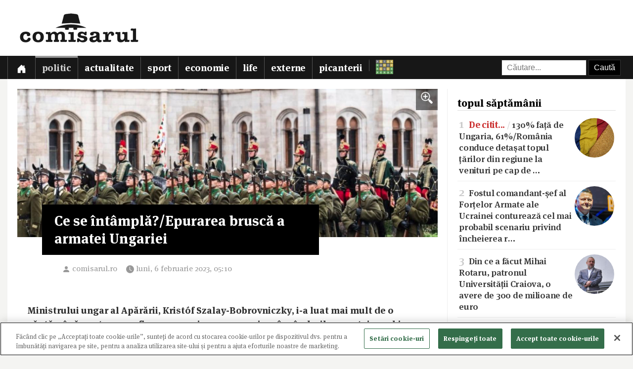

--- FILE ---
content_type: text/html; charset=utf-8
request_url: https://www.comisarul.ro/articol/ce-se-intampla/epurarea-brusca-a-armatei-ungariei_1448233.html
body_size: 13884
content:
<!DOCTYPE html>
<html itemscope itemtype="http://schema.org/WebPage" lang="ro">
<head>
<meta http-equiv="Content-Type" content="text/html; charset=utf-8">


<!-- CookiePro Cookies Consent Notice start for comisarul.ro -->
<script src="https://cookie-cdn.cookiepro.com/scripttemplates/otSDKStub.js" data-language="ro" type="text/javascript" charset="UTF-8" data-domain-script="018dec94-f178-73be-ada7-8087c8b156f3" ></script>
<script type="text/javascript">
function OptanonWrapper() { }
</script>
<!-- CookiePro Cookies Consent Notice end for comisarul.ro -->


	<style>
		.qc-cmp2-summary-buttons button, .qc-cmp2-buttons-desktop button, .qc-cmp2-footer button {
			padding: 15px !important;
			font-weight: bold !important;
		}
	</style>
	
	<title>Ce se întâmplă?/Epurarea bruscă a armatei Ungariei</title>
		
	<meta name="description" content="Ministrului ungar al Apărării, Kristóf Szalay-Bobrovniczky, i-a luat mai mult de o săptămână pentru a confirma cea mai mare remaniere în rândurile armatei maghiare din ultimele două decenii, după ce au apărut primele articole despre un val major de d">
	<meta name="viewport" content="width=device-width, initial-scale=1">	
	
	
	<meta property="og:title" content="Ce se întâmplă?/Epurarea bruscă a armatei Ungariei">
	<meta property="og:description" content="Ministrului ungar al Apărării, Kristóf Szalay-Bobrovniczky, i-a luat mai mult de o săptămână pentru a confirma cea mai mare remaniere în rândurile armatei maghiare din ultimele două decenii, după ce au apărut primele articole despre un val major de d">
	<meta property="og:image" content="https://s3.comisarul.ro/875f900cf0d4cf419e567e12da747c68.jpg">
	<meta property="og:site_name" content="comisarul.ro">
	<meta name="facebook-domain-verification" content="orhwzjo0wviz8zds5pkc1ofgwndm2g">
	<meta name="google-adsense-account" content="ca-pub-9609050391487443">
	
		<link rel="canonical" href="https://www.comisarul.ro/articol/ce-se-intampla/epurarea-brusca-a-armatei-ungariei_1448233.html">
	<meta property="fb:app_id" content="292144785241710">
	<meta property="og:type" content="article">		
	<meta property="og:url" content="https://www.comisarul.ro/articol/ce-se-intampla/epurarea-brusca-a-armatei-ungariei_1448233.html">	
	
	<link rel="image_src" href="https://s3.comisarul.ro/875f900cf0d4cf419e567e12da747c68.jpg">
	<meta name="thumbnail" content="https://s3.comisarul.ro/875f900cf0d4cf419e567e12da747c68.jpg">
	<meta name="apple-mobile-web-app-title" content="Comisarul">
	<meta name="application-name" content="Comisarul">
	<meta name="theme-color" content="black">

	<link rel="icon" href="https://s3.comisarul.ro/favicon.ico" sizes="any">
	<link rel="mask-icon" href="https://s3.comisarul.ro/safari-pinned-tab.svg" type="image/svg+xml" color="#000000">
	<link rel="apple-touch-icon" href="https://s3.comisarul.ro/apple-touch-icon.png">
	<link rel="manifest" href="https://s3.comisarul.ro/manifest.json">

	<link rel="stylesheet" href="//www.comisarul.ro/static/style.css?v=1758633829" media="all">	

	<meta itemprop="name" content="Ce se întâmplă?/Epurarea bruscă a armatei Ungariei">
	<meta itemprop="description" content="Ministrului ungar al Apărării, Kristóf Szalay-Bobrovniczky, i-a luat mai mult de o săptămână pentru a confirma cea mai mare remaniere în rândurile armatei maghiare din ultimele două decenii, după ce au apărut primele articole despre un val major de d">
	
	
			
	<!-- Global site tag (gtag.js) - Google Analytics -->
	<script async src="https://www.googletagmanager.com/gtag/js?id=UA-49656538-1"></script>
	<script>
	  window.dataLayer = window.dataLayer || [];
	  function gtag(){dataLayer.push(arguments);}
	  gtag('js', new Date());
	
	  gtag('config', 'UA-49656538-1');
	</script>
		
</head><body>
<div id="comments_overlay"></div>



<div id="topArea">
	
	<header id="header">
				
				
		<div id="logo">

			<div id="hamburger">
				<span></span>
				<span></span>
				<span></span>
				<span></span>
			</div>
			
			<a id="mobileLogo" href="/"><img alt='comisarul' width="246" height="25" src='https://s3.comisarul.ro/logo-inverted-simple.png' style='max-height:25px;position:relative;top:2px;left:5px;'></a>
						
			<a id="fullLogo" style="display: none;" href="/"><img alt="comisarul" width="240" height="66" src="https://s3.comisarul.ro/logo-black.png"></a>				
		</div>
	</header>
	
	
	<nav id="nav">		
		<ul>
			
			<li >
				<a class="menu" href="/" aria-label="Prima pagină">
					<svg height="1em" viewBox="0 0 16 16" class="bi bi-house-door-fill" fill="currentColor" xmlns="http://www.w3.org/2000/svg">
					  <path d="M6.5 10.995V14.5a.5.5 0 0 1-.5.5H2a.5.5 0 0 1-.5-.5v-7a.5.5 0 0 1 .146-.354l6-6a.5.5 0 0 1 .708 0l6 6a.5.5 0 0 1 .146.354v7a.5.5 0 0 1-.5.5h-4a.5.5 0 0 1-.5-.5V11c0-.25-.25-.5-.5-.5H7c-.25 0-.5.25-.5.495z"/>
					  <path fill-rule="evenodd" d="M13 2.5V6l-2-2V2.5a.5.5 0 0 1 .5-.5h1a.5.5 0 0 1 .5.5z"/>
					</svg></a></li>
			<li class="active"><a class="menu menuPolitic" href="/politic">Politic</a></li>
				<li><a class="menu menuActualitate" href="/actualitate">Actualitate</a></li>
				<li><a class="menu menuSport" href="/sport">Sport</a></li>
				<li><a class="menu menuEconomie" href="/economie">Economie</a></li>
				<li><a class="menu menuLife" href="/life">Life</a></li>
				<li><a class="menu menuExterne" href="/externe">Externe</a></li>
				<li><a class="menu menuPicanterii" href="/picanterii">Picanterii</a></li>
							<li id="menuCuvinte"><a class="menu" title="Cuvântul zilei" href='/cuvinte'><img src='https://s3.comisarul.ro/cuvinte.svg' width="35" height="28" style="max-width: none;" alt="Grilă rebus"> <span>Cuvântul zilei</span></a></li>
			
			<li id="judetSelector">
				<div id="search">					
					<form action="//www.google.ro/cse" id="cse-search-box">
					<input name="cx" type="hidden" value="007995235668406276062:mhleobhgugo"> 
					<input name="ie" type="hidden" value="UTF-8">
					<input name="q" style='width: 150px; padding: 6px 10px; box-sizing: content-box;' placeholder="Căutare...">
					<input name="sa" class='submit' type="submit" value="Caută" style='padding: 6px 10px;'> 
					</form>
				</div>			
			</li>
			
		</ul>

		<p id='navSocial'>
			<a href='https://www.facebook.com/comisarul.ro'><svg class="bi" fill="currentColor" xmlns="http://www.w3.org/2000/svg" width="2em" height="2em" viewBox="16 16 24 24"><path d="M32.8 24.7h-3.2v-2.1c0-0.8 0.5-1 0.9-1s2.3 0 2.3 0v-3.5l-3.1 0c-3.5 0-4.3 2.6-4.3 4.3v2.3h-2v3.6h2c0 4.6 0 10.2 0 10.2h4.2c0 0 0-5.6 0-10.2h2.8L32.8 24.7z"/></svg></a>			
			<a href='https://t.me/comisarul_ro'><svg class="bi" fill="currentColor" height="2em" viewBox="0 0 16 16" width="2em" xmlns="http://www.w3.org/2000/svg"><path d="M16 8A8 8 0 1 1 0 8a8 8 0 0 1 16 0zM8.287 5.906c-.778.324-2.334.994-4.666 2.01-.378.15-.577.298-.595.442-.03.243.275.339.69.47l.175.055c.408.133.958.288 1.243.294.26.006.549-.1.868-.32 2.179-1.471 3.304-2.214 3.374-2.23.05-.012.12-.026.166.016.047.041.042.12.037.141-.03.129-1.227 1.241-1.846 1.817-.193.18-.33.307-.358.336a8.154 8.154 0 0 1-.188.186c-.38.366-.664.64.015 1.088.327.216.589.393.85.571.284.194.568.387.936.629.093.06.183.125.27.187.331.236.63.448.997.414.214-.02.435-.22.547-.82.265-1.417.786-4.486.906-5.751a1.426 1.426 0 0 0-.013-.315.337.337 0 0 0-.114-.217.526.526 0 0 0-.31-.093c-.3.005-.763.166-2.984 1.09z"/></svg></a>
			<a style='margin-left: 10px;' href='https://news.google.com/publications/CAAqBwgKMPu4oQswk8O5Aw?hl=ro&gl=RO&ceid=RO%3Aro'><svg xmlns="http://www.w3.org/2000/svg" width="2em" height="2em" fill="currentColor" class="bi bi-google" viewBox="0 0 16 16"><path d="M15.545 6.558a9.42 9.42 0 0 1 .139 1.626c0 2.434-.87 4.492-2.384 5.885h.002C11.978 15.292 10.158 16 8 16A8 8 0 1 1 8 0a7.689 7.689 0 0 1 5.352 2.082l-2.284 2.284A4.347 4.347 0 0 0 8 3.166c-2.087 0-3.86 1.408-4.492 3.304a4.792 4.792 0 0 0 0 3.063h.003c.635 1.893 2.405 3.301 4.492 3.301 1.078 0 2.004-.276 2.722-.764h-.003a3.702 3.702 0 0 0 1.599-2.431H8v-3.08h7.545z"/></svg></a>
		</p>
	</nav>
	
</div>

<div id="container" class='containerArticol' >
		
	<div id="container_overlay"></div>
	<div id="reclama_160"></div>
			
	<section id="content">

	<h1 style='display: none;'>Ce se întâmplă?/Epurarea bruscă a armatei Ungariei</h1>
	
		

	<aside id="right">		
			
		<div id="reclama_right"></div>

		<section id="top">	
			<h2>topul săptămânii</h2>
			<ul>
								<li><a href="https://www.comisarul.ro/articol/de-citit130-fata-de-ungaria-61romania-conduce-deta_1606626.html"><img class="image lazy" loading="lazy" alt="" src="https://s3.comisarul.ro/81100307a9c845ad9e6ef67d6edce470763bbd68s.jpg"><span class="caption">1</span> <span class='titluIntro' style='color: #c33'>De citit...</span> <span style='color: #ddd'>/</span> <wbr>130% față de Ungaria, 61%/<wbr>România conduce detașat topul țărilor din regiune la venituri pe cap de &hellip;</a></li>
								<li><a href="https://www.comisarul.ro/articol/fostul-comandant-sef-al-fortelor-armate-ale-ucrain_1606751.html"><img class="image lazy" loading="lazy" alt="" src="https://s3.comisarul.ro/c02822db912d6e9ab0832f5a9f56e5f12d97cc02s.jpg"><span class="caption">2</span> Fostul comandant-șef al Forțelor Armate ale Ucrainei conturează cel mai probabil scenariu privind încheierea r&hellip;</a></li>
								<li><a href="https://www.comisarul.ro/articol/din-ce-a-facut-mihai-rotaru-patronul-universitatii_1606694.html"><img class="image lazy" loading="lazy" alt="" src="https://s3.comisarul.ro/ec102936e905ef5089ee30e3f7f30b4bd8c7b3f1s.jpg"><span class="caption">3</span> Din ce a făcut Mihai Rotaru, patronul Universității Craiova, o avere de 300 de milioane de euro</a></li>
								<li><a href="https://www.comisarul.ro/articol/de-citit-ce-scrie-stiglitz-despre-ce-se-intampla-a_1606695.html"><img class="image lazy" loading="lazy" alt="" src="https://s3.comisarul.ro/3349ee4a83d472e083882c873ad560136e0aad56s.jpg"><span class="caption">4</span> De citit ce scrie Stiglitz despre ce se întâmplă acum în SUA...</a></li>
								<li><a href="https://www.comisarul.ro/articol/breaking-luati-o-pe-asta-cu-baluta_1606920.html"><img class="image lazy" loading="lazy" alt="" src="https://s3.comisarul.ro/9364410cb74981e2ac029fe83ee552ced769e56bs.jpg"><span class="caption">5</span> <span style='color: #c33;font-weight:700'>BREAKING</span> Luați-o pe asta cu Băluță!</a></li>
							</ul>	
		</section>

		<section id="parteneri_top">

			<!--<a href='https://altex.ro/aplicatie-altex/pag/'><img src='https://s3.comisarul.ro/altex-app-sq.png' title='Altex' alt='Altex'></a>-->
						<a href='https://credex.ro/'><img src='https://s3.comisarul.ro/credit-nevoi-personale.png' title='Credex - Credit de nevoi personale cu aprobare pe loc, bani instant in cont si finantare de pana la 50.000 lei.' alt='Credex - Credit de nevoi personale cu aprobare pe loc, bani instant in cont si finantare de pana la 50.000 lei.' loading="lazy"></a>
			
			<br><br>
			
			<!--
			<a href="https://www.pnl.ro/"><img width="300" height="350" style="border: 0; width: 300px; height: 350px;" src="https://s3.comisarul.ro/pnl-tulcea.jpg" alt="PNL Tulcea" title="PNL Tulcea"></a>-->

		</section>
		
		<!--		
		<section id="latest">	
			<h2><svg xmlns="http://www.w3.org/2000/svg" style="position: relative; top: 3px; margin-left: 1px; margin-right: 2px;" width="20" height="20" fill="currentColor" viewBox="0 0 20 20"><path fill-rule="evenodd" d="M11.088,2.542c0.063-0.146,0.103-0.306,0.103-0.476c0-0.657-0.534-1.19-1.19-1.19c-0.657,0-1.19,0.533-1.19,1.19c0,0.17,0.038,0.33,0.102,0.476c-4.085,0.535-7.243,4.021-7.243,8.252c0,4.601,3.73,8.332,8.332,8.332c4.601,0,8.331-3.73,8.331-8.332C18.331,6.562,15.173,3.076,11.088,2.542z M10,1.669c0.219,0,0.396,0.177,0.396,0.396S10.219,2.462,10,2.462c-0.22,0-0.397-0.177-0.397-0.396S9.78,1.669,10,1.669z M10,18.332c-4.163,0-7.538-3.375-7.538-7.539c0-4.163,3.375-7.538,7.538-7.538c4.162,0,7.538,3.375,7.538,7.538C17.538,14.957,14.162,18.332,10,18.332z M10.386,9.26c0.002-0.018,0.011-0.034,0.011-0.053V5.24c0-0.219-0.177-0.396-0.396-0.396c-0.22,0-0.397,0.177-0.397,0.396v3.967c0,0.019,0.008,0.035,0.011,0.053c-0.689,0.173-1.201,0.792-1.201,1.534c0,0.324,0.098,0.625,0.264,0.875c-0.079,0.014-0.155,0.043-0.216,0.104l-2.244,2.244c-0.155,0.154-0.155,0.406,0,0.561s0.406,0.154,0.561,0l2.244-2.242c0.061-0.062,0.091-0.139,0.104-0.217c0.251,0.166,0.551,0.264,0.875,0.264c0.876,0,1.587-0.711,1.587-1.587C11.587,10.052,11.075,9.433,10.386,9.26z M10,11.586c-0.438,0-0.793-0.354-0.793-0.792c0-0.438,0.355-0.792,0.793-0.792c0.438,0,0.793,0.355,0.793,0.792C10.793,11.232,10.438,11.586,10,11.586z"></path></svg> ultima oră</h2>
			<ul>
			
							

				<li><a href="https://www.comisarul.ro/articol/horoscop-miercuri-3-decembrie-provocari-emotionale_1607024.html"><span class="caption">22:30</span> Horoscop miercuri, 3 decembrie. Provocări emoționale pentru Balanțe și Gemeni</a></li>
				
								

				<li><a href="https://www.comisarul.ro/articol/cine-este-directorul-esz-prahova-caruia-ministrul-_1607018.html"><span class="caption">21:00</span> Cine este directorul ESZ Prahova, căruia ministrul Mediului îi cere demisia: câștigă 60.000 euro/<wbr>an. „Se hlizea în ședință”</a></li>
				
								

				<li><a href="https://www.comisarul.ro/articol/majoritatea-ucrainenilor-cred-ca-zelenski-nu-ar-tr_1607015.html"><span class="caption">20:16</span> Majoritatea ucrainenilor cred că Zelenski nu ar trebui să candideze din nou la președinție, conform unui sondaj</a></li>
				
								

				<li><a href="https://www.comisarul.ro/articol/hopa-monica-hunyadi-coafeza-care-i-a-insotit-pe-gr_1607006.html"><span class="caption">19:50</span> <span class='titluIntro' style='color: #c33'>Hopa</span> <span style='color: #ddd'>/</span>  Monica Hunyadi, „coafeza” care i-a însoțit pe Grindeanu și Ciolacu în jetul Nordis, e în conducerea firmei de stat acuzată de ministra Mediului că a provocat criza apei din Prahova!</a></li>
				
								

				<li><a href="https://www.comisarul.ro/articol/a-murit-artan-solistul-trupei-partizan-si-fondator_1607011.html"><span class="caption">19:49</span> A murit Artan, solistul trupei Partizan și fondatorul Timpuri Noi</a></li>
				
								
			</ul>	
		</section>	
		
		<section id="utile">
			<h2 style="display: none;">Utile</h2>
												<span>6 &deg;C</span> <img src="https://openweathermap.org/img/wn/50n@2x.png?v=2" alt="" style="width: 50px; margin-top: 0px; margin-left: 5px; position: relative; top: 15px; opacity: 0.75; -webkit-filter: saturate(0); filter: saturate(0)"> <span>&euro; 5.08 </span>
		</section>		

		<section id="recrutare" style="margin-top: 0px; overflow: auto; background: #efefe9; padding: 0 10px;">
			<h2>Fii comisar în județul tău!</h2>
			<p><a href="/parteneriat"><img src="/img/recrutare.png" width="90" alt="recrutare" style="float: right;"></a>Ești un ziarist independent (sau ai o echipă) și cauți o platformă pe care să te exprimi?<br><a href="/parteneriat">Află mai multe<i class="fa fa-hand-o-right fa-fw"></i></a></p>
		</section>

		<section id="reporter">
			<h2>reporter incognito</h2>	
			<p>Ai un pont, un material, un subiect pentru comisar? Trimite-l la <a href="mailto:redactia@comisarul.ro">redactia@comisarul.ro</a>.</p>
		</section>			
		-->		

		<section id="editorial">
		<h2>verdict comisarul</h2>	
			
						
			<p>Urmărește comisarul.ro pe <a href="https://www.facebook.com/comisarul.ro">Facebook</a>, <a href="https://t.me/comisarul_ro">Telegram</a>, <a href="https://news.google.com/publications/CAAqBwgKMPu4oQswk8O5Aw?hl=ro&amp;gl=RO&amp;ceid=RO%3Aro">Google</a>, sau abonează-te la <a href="#" onclick="document.getElementById('emailNewsletter').scrollIntoView({ behavior: 'smooth'}); document.getElementById('emailNewsletter').focus(); return false;">newsletter-ul</a> nostru.						</p>
					
		</section>					
												
		<section id="parteneri">	
			<h2 style="display: none">parteneri</h2>

			<br>		
			
			<!--<a href="https://www.hidroprahova.ro/"><img width="300" height="250" style="border: 0; width: 300px; height: 250px;" src="https://s3.comisarul.ro/1705b092e25956202e48554180a03032033b17cd.jpg" alt="Hidro Prahova" title="Hidro Prahova"></a>
			<a href="https://www.hidroprahova.ro/"><img width="300" height="250" style="border: 0; width: 300px; height: 250px;" src="https://s3.comisarul.ro/171da6d55a01b24e5a4c156216bb75fe24677da6.gif" alt="Hidro Prahova" title="Hidro Prahova"></a>-->

			<br>		
			<!--	
			<a href="https://risc-seismic.info/"><img width="300" height="250" style="border: 0; width: 300px; height: 250px;" src="https://s3.comisarul.ro/b7ed026ef031e1d781374b6cf9b804eed694e2ab.jpg" alt="Risc Seismic" title="Risc Seismic"></a>-->
			
			<!--<br><a href="https://www.smartly.ro/?trk=cms"><img width="300" height="250" style="border: 0; width: 300px; height: 250px;" src="https://www.comisarul.ro/static/img/smartly.jpg" alt="SMARTLY" title="SMARTLY"></a>-->
		</section>	
		</aside>	
		
	<article id="left">
	
		<header id="lead">
			<a href="https://s3.comisarul.ro/875f900cf0d4cf419e567e12da747c68.jpg" data-gallery="on"><div style="background-image: url('https://s3.comisarul.ro/875f900cf0d4cf419e567e12da747c68.jpg');" class="image"><div class="zoom"><img src="/static/img/zoom_in.png" alt=""></div></div></a>

						<h1 >Ce se întâmplă?/<wbr>Epurarea bruscă a armatei Ungariei</h1>
			
			<time datetime="2023-02-06T05:10:47">
				<svg width="1.5em" height="1em" viewBox="0 0 16 16" class="bi bi-person-fill" fill="currentColor" xmlns="http://www.w3.org/2000/svg"><path fill-rule="evenodd" d="M3 14s-1 0-1-1 1-4 6-4 6 3 6 4-1 1-1 1H3zm5-6a3 3 0 1 0 0-6 3 3 0 0 0 0 6z"/></svg><a style="text-decoration: none; color: #999;" href="http://comisarul.ro" target="_blank">comisarul.ro</a> 				
				<svg width="2em" height="1em" viewBox="0 0 16 16" class="bi bi-clock-fill" fill="currentColor" xmlns="http://www.w3.org/2000/svg">
					<path fill-rule="evenodd" d="M16 8A8 8 0 1 1 0 8a8 8 0 0 1 16 0zM8 3.5a.5.5 0 0 0-1 0V9a.5.5 0 0 0 .252.434l3.5 2a.5.5 0 0 0 .496-.868L8 8.71V3.5z"/>
				</svg><span id="timeArticol">luni, 6 februarie 2023, 05:10</span>
			
								&nbsp; &nbsp; <div data-href="https://www.comisarul.ro/articol/ce-se-intampla/epurarea-brusca-a-armatei-ungariei_1448233.html" class="fb-share-button" data-layout="button_count" data-size="large" data-mobile-iframe="true"></div>			 
							 					
				<a class="custom_share_button share_button" style="margin-top: 10px; margin-left: 10px; margin-right: 0; padding: 4px 10px; padding-left: 0; font-family: Helvetica, Arial, sans-serif !important;" href="https://www.comisarul.ro/articol/ce-se-intampla/epurarea-brusca-a-armatei-ungariei_1448233.html" onclick="navigator.share({title: document.title, url:this.href}); return false;"><svg xmlns="http://www.w3.org/2000/svg" width="24" height="24" fill="currentColor" class="bi bi-send-fill" viewBox="0 0 20 20"><path d="M15.964.686a.5.5 0 0 0-.65-.65L.767 5.855H.766l-.452.18a.5.5 0 0 0-.082.887l.41.26.001.002 4.995 3.178 3.178 4.995.002.002.26.41a.5.5 0 0 0 .886-.083l6-15Zm-1.833 1.89L6.637 10.07l-.215-.338a.5.5 0 0 0-.154-.154l-.338-.215 7.494-7.494 1.178-.471-.47 1.178Z"/></svg> Distribuie</a>
								 			 		
			</time>
		</header>

			
		<div id="zonaArticol">
		<div id="corpArticol">		
			
				

			
								
						

			<p><strong>Ministrului ungar al Apărării, Kristóf Szalay-Bobrovniczky, i-a luat mai mult de o săptămână pentru a confirma cea mai mare remaniere în rândurile armatei maghiare din ultimele două decenii, după ce au apărut primele articole despre un val major de disponibilizări. Timp de mai multe zile, știri despre concedierea a sute de ofițeri de rang înalt, unii dintre ei promovați recent, au circulat în presa maghiară fără niciun comentariu oficial din partea guvernului, scrie András Tóth-Czifra într-o analiză  <a href="https://cepa.org/article/hungarys-sudden-army-purge-nato-asks-whats-going-on/">CEPA</a> .</strong></p>  <div class="code-block code-block-11">  <div id="div-gpt-ad-1663852044887-0"></div>  </div>  <p>&lt;&lt; Szalay-Bobrovniczky a declarat într-un interviu din 31 ianuarie că au fost concediați câteva sute de ofițeri, majoritatea din rangurile superioare, pentru a ajuta „meritocrația și concurența” în armată și pentru a face organizația ceva mai puțin încărcată la vârf. Decizia a fost luată în condițiile în care guvernul se luptă să acopere până la 10.000 de roluri în gradele inferioare (plafonul actual de personal este de 37.460.) Tăierile de personal au avut deja loc în baza unui decret semnat de premierul Viktor Orban cu o săptămână înainte, care permite concedierea ofițerilor care au servit cel puțin 25 de ani și au cel puțin 45 de ani, cu un preaviz de două luni. Mulți dintre ei au gradul de locotenent-colonel și mai sus. Au existat relatări despre ofițeri chemați de la posturi din străinătate pentru a fi concediați sumar.</p>  <p>Având în vedere că guvernul nu a dorit să ofere prea multe explicații, alții au început să completeze golurile.</p>  <div class="code-block code-block-12">  <div id="div-gpt-ad-1663852088923-0"></div>  </div>  <p>Deputatul de opoziție și membru al Adunării Parlamentare a NATO, Ágnes Vadai, a calificat decizia drept o „epurare politică”. Fost secretar de stat în Ministerul Apărării, ea a spus că decizia a fost o încercare a guvernului de a „de-NATOiza” forțele armate.</p>  <p>Alții au contestat acest lucru, susținând că mulți dintre ofițerii concediați au fost promovați de la începutul mandatului actualului guvern al lui Orbán, în 2010, și au spus că concedierile vor crea în cele din urmă spațiu pentru ofițeri mai tineri, cu mai multă experiență internațională. Cu toate acestea, dacă scopul este de a revitaliza armata cu oameni mai tineri, este greu de explicat de ce decretul lui Orbán a trasat linia de demitere la 45 de ani, o vârstă relativ tânără.</p>  <p>Szalay-Bobrovniczky a declarat cu severitate că armata nu este „o instituție socială”, ci „o armată … alături de un război furibund în centrul Europei”.</p>  <p>Acest lucru este surprinzător din partea unui membru al guvernului lui Orbán. În ultimul an, administrația sa a susținut că premierul are o relație amiabilă cu Rusia și că amenințările constante de a se opune prin veto sancțiunilor UE și refuzul de a oferi ajutor militar Ucrainei au fost necesare pentru a ține Ungaria departe de un război, în care politicienii de stânga nesăbuiți, în opinia lui Orbán, ar „târî” țara și populația sa. Este demn de remarcat faptul că nici acum premierul nu s-a referit la Rusia ca la o amenințare; în schimb, a vorbit doar despre flancul estic al NATO.</p>  <p>Guvernul a crescut semnificativ achizițiile militare în ultimii ani, în parte pentru a îndeplini obiectivul NATO de 2% din PIB, pe care nu a reușit să-l atingă de mult timp.</p>  <p>Cheltuielile au crescut în 2018, când, potrivit surselor publicației de investigații Direkt36, o conducere mai orientată spre afaceri a preluat conducerea Ministerului Apărării. Furnizorii germani și, într-o măsură ceva mai mică, cei americani și israelieni au fost principalii beneficiari ai acestor acorduri. De unele dintre ele ar fi beneficiat, de asemenea, cercurile de afaceri din jurul Fidesz. O altă explicație care a circulat în jurul demisiilor a fost aceea că acestea permit guvernului să înfrângă opoziția față de anumite acorduri.</p>  <div class="code-block code-block-13">  <div id="div-gpt-ad-1663852128426-0"></div>  </div>  <p>Oricare ar fi adevăratele motive ale ultimei evoluții, circumstanțele acesteia și modul în care a fost gestionată de guvern evidențiază probleme mai mari și mai adânc înrădăcinate – de natură politică, nu militară.</p>  <p>Având în vedere politica externă subversivă a lui Orban, este ușor de înțeles de ce există suspiciuni. Există, de asemenea, îngrijorări că astfel de schimbări bruște ar putea fi rezultatul unor motive ascunse, precum și riscurile de a eroda și mai mult încrederea dintre Ungaria și aliații săi. Administrația sa a lansat diatribe împotriva sancțiunilor occidentale și a ajutorului militar acordat Ucrainei, s-a opus prin veto inițiativelor de apropiere a Ucrainei de NATO, a adoptat o abordare indulgentă față de diplomații ruși și organizațiile controlate de guvern și încă oferă drepturi de ședere fiului șefului agenției ruse de informații externe (SVR).</p>  <p>Faptul că schimbările semnificative de personal au fost executate de Szalay-Bobrovniczky, un om de afaceri fără o expertiză substanțială în domeniul apărării, este poate mai îngrijorător, având în vedere că, înainte de a prelua funcția, el a fost coproprietar al unei companii alături Transmashholding-ul rusesc (al cărui fost președinte este sancționat).</p>  <p>Chiar dacă concedierile în sine nu reprezintă o epurare motivată politic, este dificil de argumentat cazul guvernului. Țara este în prezent cel mai corupt stat membru al Uniunii Europene (UE), potrivit Transparency International, și este posibil să se creadă că decretul ar putea fi folosit pentru a exercita presiuni politice asupra ofițerilor tineri, pe măsură ce se apropie de vârsta de 45 de ani.</p>  <div class="code-block code-block-14">  <div id="div-gpt-ad-1663852169738-0"></div>  </div>  <p>Poate cel mai important aspect, chiar dacă disponibilizările promovează ofițeri tineri și promițători în spațiile nou eliberate: este puțin probabil ca acestea să rezolve ceea ce sursele Direkt36 au numit principalele probleme ale armatei ungare, și anume lipsa specialiștilor capabili să opereze echipamentele moderne pe care guvernul le-a achiziționat în ultimii ani.</p>  <p>În prezent – după cum a recunoscut însuși ministrul – armata ungară nu este un loc de muncă atractiv pentru tinerii profesioniști. Iar concedierile prost executate și prost explicate, precum și zvonurile persistente de politizare excesivă, nu vor schimba acest lucru.</p>  <p>La fel ca în cazul corpului diplomatic maghiar, care a cunoscut, de asemenea, concedieri în masă și afluxul unei noi cohorte de funcționari cu o abordare „axată pe afaceri” și conexiuni politice, există un risc foarte clar ca instituțiile-cheie ale țării, care garantează securitatea și ethosul statului, să se golească și să putrezească. &gt;&gt;</p>						
							

				
				
		<p style="padding-top: 20px;">
		<a class="custom_share_button share_button" style="font-family: Helvetica, Arial, sans-serif !important;" href="https://www.comisarul.ro/articol/ce-se-intampla/epurarea-brusca-a-armatei-ungariei_1448233.html" onclick="navigator.share({title: document.title, url:this.href}); return false;"><svg xmlns="http://www.w3.org/2000/svg" width="24" height="24" fill="currentColor" class="bi bi-send-fill" viewBox="0 0 20 20"><path d="M15.964.686a.5.5 0 0 0-.65-.65L.767 5.855H.766l-.452.18a.5.5 0 0 0-.082.887l.41.26.001.002 4.995 3.178 3.178 4.995.002.002.26.41a.5.5 0 0 0 .886-.083l6-15Zm-1.833 1.89L6.637 10.07l-.215-.338a.5.5 0 0 0-.154-.154l-.338-.215 7.494-7.494 1.178-.471-.47 1.178Z"/></svg> Distribuie</a>											
		<a class="custom_share_button facebook_button" style="font-family: Helvetica, Arial, sans-serif !important;" href="https://www.facebook.com/sharer/sharer.php?app_id=292144785241710&u=https://www.comisarul.ro/articol/ce-se-intampla/epurarea-brusca-a-armatei-ungariei_1448233.html&display=popup&ref=plugin&src=share_button" onclick="return !window.open(this.href, 'Facebook', 'width=640,height=580')"><svg class="bi" fill="currentColor" viewBox="0 0 24 24" xmlns="http://www.w3.org/2000/svg"><path d="M19,4V7H17A1,1 0 0,0 16,8V10H19V13H16V20H13V13H11V10H13V7.5C13,5.56 14.57,4 16.5,4M20,2H4A2,2 0 0,0 2,4V20A2,2 0 0,0 4,22H20A2,2 0 0,0 22,20V4C22,2.89 21.1,2 20,2Z" /></svg> Distribuie</a>						
		<button id="comments_button" class="custom_share_button comments_button" style="font-family: Helvetica, Arial, sans-serif !important;"><svg xmlns="http://www.w3.org/2000/svg" width="24" height="24" fill="currentColor" class="bi bi-chat-square-quote" viewBox="0 0 16 16"> <path d="M14 1a1 1 0 0 1 1 1v8a1 1 0 0 1-1 1h-2.5a2 2 0 0 0-1.6.8L8 14.333 6.1 11.8a2 2 0 0 0-1.6-.8H2a1 1 0 0 1-1-1V2a1 1 0 0 1 1-1h12zM2 0a2 2 0 0 0-2 2v8a2 2 0 0 0 2 2h2.5a1 1 0 0 1 .8.4l1.9 2.533a1 1 0 0 0 1.6 0l1.9-2.533a1 1 0 0 1 .8-.4H14a2 2 0 0 0 2-2V2a2 2 0 0 0-2-2H2z"/> <path d="M7.066 4.76A1.665 1.665 0 0 0 4 5.668a1.667 1.667 0 0 0 2.561 1.406c-.131.389-.375.804-.777 1.22a.417.417 0 1 0 .6.58c1.486-1.54 1.293-3.214.682-4.112zm4 0A1.665 1.665 0 0 0 8 5.668a1.667 1.667 0 0 0 2.561 1.406c-.131.389-.375.804-.777 1.22a.417.417 0 1 0 .6.58c1.486-1.54 1.293-3.214.682-4.112z"/> </svg> Comentarii</button>
		</p>

		<!--
		<div style="padding-top: 20px; display:none;">
		<h2>urmărește comisarul pe</h2>
		<a class="custom_share_button facebook_button" style="font-family: Helvetica, Arial, sans-serif !important;" href="https://www.facebook.com/comisarul.ro"><svg class="bi" fill="currentColor" viewBox="0 0 24 24" xmlns="http://www.w3.org/2000/svg"><path d="M19,4V7H17A1,1 0 0,0 16,8V10H19V13H16V20H13V13H11V10H13V7.5C13,5.56 14.57,4 16.5,4M20,2H4A2,2 0 0,0 2,4V20A2,2 0 0,0 4,22H20A2,2 0 0,0 22,20V4C22,2.89 21.1,2 20,2Z" /></svg> Facebook</a>
		<a class="custom_share_button telegram_button" style="font-family: Helvetica, Arial, sans-serif !important;" href="https://t.me/comisarul_ro"><svg class="bi" fill="currentColor" width="24" height="24" viewBox="0 0 16 16" xmlns="http://www.w3.org/2000/svg"><path d="M16 8A8 8 0 1 1 0 8a8 8 0 0 1 16 0zM8.287 5.906c-.778.324-2.334.994-4.666 2.01-.378.15-.577.298-.595.442-.03.243.275.339.69.47l.175.055c.408.133.958.288 1.243.294.26.006.549-.1.868-.32 2.179-1.471 3.304-2.214 3.374-2.23.05-.012.12-.026.166.016.047.041.042.12.037.141-.03.129-1.227 1.241-1.846 1.817-.193.18-.33.307-.358.336a8.154 8.154 0 0 1-.188.186c-.38.366-.664.64.015 1.088.327.216.589.393.85.571.284.194.568.387.936.629.093.06.183.125.27.187.331.236.63.448.997.414.214-.02.435-.22.547-.82.265-1.417.786-4.486.906-5.751a1.426 1.426 0 0 0-.013-.315.337.337 0 0 0-.114-.217.526.526 0 0 0-.31-.093c-.3.005-.763.166-2.984 1.09z"/></svg> Telegram</a>	
		</div>
		-->

					
		</div>
		
				
									
		</div>
	    		
	</article>

<div class="clear"></div>

</section>

<div id="comments_panel">	
	
	<svg id="comments_close" xmlns="http://www.w3.org/2000/svg" width="16" height="16" fill="currentColor" class="bi bi-x" viewBox="0 0 16 16"> <path d="M4.646 4.646a.5.5 0 0 1 .708 0L8 7.293l2.646-2.647a.5.5 0 0 1 .708.708L8.707 8l2.647 2.646a.5.5 0 0 1-.708.708L8 8.707l-2.646 2.647a.5.5 0 0 1-.708-.708L7.293 8 4.646 5.354a.5.5 0 0 1 0-.708z"/> </svg>
		
	<br><div id="disqus_thread"></div>
	<script>
		/* * * CONFIGURATION VARIABLES: EDIT BEFORE PASTING INTO YOUR WEBPAGE * * */
		var disqus_shortname = 'comisarul'; // required: replace example with your forum shortname
		var disqus_identifier = '1448233';
		var disqus_url = 'https://www.comisarul.ro/articol/ce-se-intampla/epurarea-brusca-a-armatei-ungariei_1448233.html';		
	</script>

</div>


<section class="zonaArticole sectiunePopulare"><h3 class="titluSectiune">populare<br>astăzi</h3>		<a href="https://www.comisarul.ro/articol/breaking-luati-o-pe-asta-cu-baluta_1606920.html" title="BREAKING Luați-o pe asta cu Băluță!">
			<article class="article-populare">
				<h2><span class="contor">1</span> <span style='color: #c33;font-weight:700'>BREAKING</span> Luați-o pe asta cu Băluță!</h2>
		
				<img class="image lazy" loading="lazy" alt="" src="https://s3.comisarul.ro/9364410cb74981e2ac029fe83ee552ced769e56bs.jpg">
		
			</article>
		</a>
	
			<a href="https://www.comisarul.ro/articol/polonezii-au-dat-lovitura-de-gratie-ungariei-au-pa_1606903.html" title="„Polonezii au dat lovitura de grație Ungariei: au participat și la festivitățile care au marcat anexarea Transilvaniei”">
			<article class="article-populare">
				<h2><span class="contor">2</span> „Polonezii au dat lovitura de grație Ungariei: au participat și la festivitățile care au marcat anexarea Transilvaniei”</h2>
		
				<img class="image lazy" loading="lazy" alt="" src="https://s3.comisarul.ro/2b71c6f9321c5b8488ae08f4df0da9d2cf4c0d54s.jpg">
		
			</article>
		</a>
	
			<a href="https://www.comisarul.ro/articol/hopa-monica-hunyadi-coafeza-care-i-a-insotit-pe-gr_1607006.html" title="Hopa! Monica Hunyadi, „coafeza” care i-a însoțit pe Grindeanu și Ciolacu în jetul Nordis, e în conducerea firmei de stat acuzată de ministra Mediului că a provocat criza apei din Prahova!">
			<article class="article-populare">
				<h2><span class="contor">3</span> <span class='titluIntro' style='color: #c33'>Hopa</span> <span style='color: #ddd'>/</span>  Monica Hunyadi, „coafeza” care i-a însoțit pe Grindeanu și Ciolacu în jetul Nordis, e în conducerea firmei de stat acuzată de ministra Mediului &hellip;</h2>
		
				<img class="image lazy" loading="lazy" alt="" src="https://s3.comisarul.ro/6b89a25a1fbca2a36734eab8fc51285fd09d8ab8s.jpg">
		
			</article>
		</a>
	
			<a href="https://www.comisarul.ro/articol/uite-un-amanunt-care-da-de-gandit_1606896.html" title="Uite un amănunt care dă de gândit...">
			<article class="article-populare">
				<h2><span class="contor">4</span> Uite un amănunt care dă de gândit...</h2>
		
				<img class="image lazy" loading="lazy" alt="" src="https://s3.comisarul.ro/d9ec48c6e9efa53eea87a20e88cf54e65bdd394cs.jpg">
		
			</article>
		</a>
	
			<a href="https://www.comisarul.ro/articol/in-timp-ce-trump-promite-pacea-putin-pregateste-st_1606889.html" title="În timp ce Trump promite pacea, Putin pregătește ștergerea Ucrainei. Documentul secret care schimbă totul">
			<article class="article-populare">
				<h2><span class="contor">5</span> În timp ce Trump promite pacea, Putin pregătește ștergerea Ucrainei. Documentul secret care schimbă totul</h2>
		
				<img class="image lazy" loading="lazy" alt="" src="https://s3.comisarul.ro/fd36270df2974244adf224b9000c6b5113a3fdf0s.jpg">
		
			</article>
		</a>
	
	</section>	
	<div class="clear"></div>
	
	
</div>

<div class="clear"></div><footer id="footer">		
	
	<div id='newsletter'><form method='post' id='newsletterForm'>
		<h3><i class='fa fa-fw fa-envelope-o'></i> newsletter:</h3>
		<p>
			<label><input type='radio' name='frecventa' value='9-21' checked> zilnic la orele 9:00 și 21:00</label> 
			<label><input type='radio' name='frecventa' value='9'> doar dimineața</label> 
			<label><input type='radio' name='frecventa' value='21'> doar seara</label>
		</p>
		
		<input id='emailNewsletter' name='email' placeholder='Adresa de e-mail' type='text'> 
		<input id='trimiteNewsletter' class='submit' value='Înscriere' type='submit'>
		<div id='newsletterIncorect'></div>
	</form></div>	
	
	<div id="footer-content">				
		
		<div class="footer-column">
			<p style="color: #999;"><span id="footer_logo"><img alt='comisarul' width="148" height="15" src='https://s3.comisarul.ro/logo-inverted-simple.png' style='max-height:15px;position:relative;'></span><br>&copy; 2014 - 2025</p>

			<p>
				<a href='https://www.facebook.com/comisarul.ro' aria-label='Comisarul pe Facebook'><svg class="bi" fill="currentColor" xmlns="http://www.w3.org/2000/svg" width="2em" height="2em" viewBox="16 16 24 24"><path d="M32.8 24.7h-3.2v-2.1c0-0.8 0.5-1 0.9-1s2.3 0 2.3 0v-3.5l-3.1 0c-3.5 0-4.3 2.6-4.3 4.3v2.3h-2v3.6h2c0 4.6 0 10.2 0 10.2h4.2c0 0 0-5.6 0-10.2h2.8L32.8 24.7z"/></svg></a>			
				<a href='https://t.me/comisarul_ro' aria-label='Comisarul pe Telegram'><svg class="bi" fill="currentColor" height="2em" viewBox="0 0 16 16" width="2em" xmlns="http://www.w3.org/2000/svg"><path d="M16 8A8 8 0 1 1 0 8a8 8 0 0 1 16 0zM8.287 5.906c-.778.324-2.334.994-4.666 2.01-.378.15-.577.298-.595.442-.03.243.275.339.69.47l.175.055c.408.133.958.288 1.243.294.26.006.549-.1.868-.32 2.179-1.471 3.304-2.214 3.374-2.23.05-.012.12-.026.166.016.047.041.042.12.037.141-.03.129-1.227 1.241-1.846 1.817-.193.18-.33.307-.358.336a8.154 8.154 0 0 1-.188.186c-.38.366-.664.64.015 1.088.327.216.589.393.85.571.284.194.568.387.936.629.093.06.183.125.27.187.331.236.63.448.997.414.214-.02.435-.22.547-.82.265-1.417.786-4.486.906-5.751a1.426 1.426 0 0 0-.013-.315.337.337 0 0 0-.114-.217.526.526 0 0 0-.31-.093c-.3.005-.763.166-2.984 1.09z"/></svg></a>
				<a style='margin-left: 10px;' href='https://news.google.com/publications/CAAqBwgKMPu4oQswk8O5Aw?hl=ro&gl=RO&ceid=RO%3Aro' aria-label='Comisarul pe Google News'><svg xmlns="http://www.w3.org/2000/svg" width="2em" height="2em" fill="currentColor" class="bi bi-google" viewBox="0 0 16 16"><path d="M15.545 6.558a9.42 9.42 0 0 1 .139 1.626c0 2.434-.87 4.492-2.384 5.885h.002C11.978 15.292 10.158 16 8 16A8 8 0 1 1 8 0a7.689 7.689 0 0 1 5.352 2.082l-2.284 2.284A4.347 4.347 0 0 0 8 3.166c-2.087 0-3.86 1.408-4.492 3.304a4.792 4.792 0 0 0 0 3.063h.003c.635 1.893 2.405 3.301 4.492 3.301 1.078 0 2.004-.276 2.722-.764h-.003a3.702 3.702 0 0 0 1.599-2.431H8v-3.08h7.545z"/></svg></a>
			</p>
			
		</div>
		<div class="footer-column footer-links">
			<p>
				<a href="/arhiva">arhivă</a><br>
				<a href="/termeni">termeni și condiții</a><br>
				<a href="/privacy">confidențialitate</a><br>
				<a href="/contact">contact</a><br>								
			</p>			
		</div>
		<div class="footer-column" style='border-right: 0;'>
			<p class="footer-cuvinte"><a href='/cuvinte' title='Cuvântul zilei'><img src='https://s3.comisarul.ro/cuvinte.svg' alt='Grilă rebus' width="23" height="18"> cuvântul zilei</a></p>
						<p><a href='https://ceskecasina.cz/'>Cele mai bune cazinouri online străine pentru jucătorii cehi</a></p>
					</div>
				
		<div class="clear"></div>
	</div>
	
</footer>

<div id="fb-root"></div>

<script defer src="https://www.comisarul.ro/static/js/cms.js?v=1755651728"></script>





<script src="https://cdnjs.cloudflare.com/ajax/libs/postscribe/2.0.8/postscribe.min.js" integrity="sha512-7Fk6UB6/dMCS5WShqvC0d9PaaBPJqI8p0NKg24FDvfGXGLpOaxP2QpWwd8pcucE0YMMPny81mCqCWXsi95/90Q==" crossorigin="anonymous"></script>

<script>




</script>

</body>
</html>